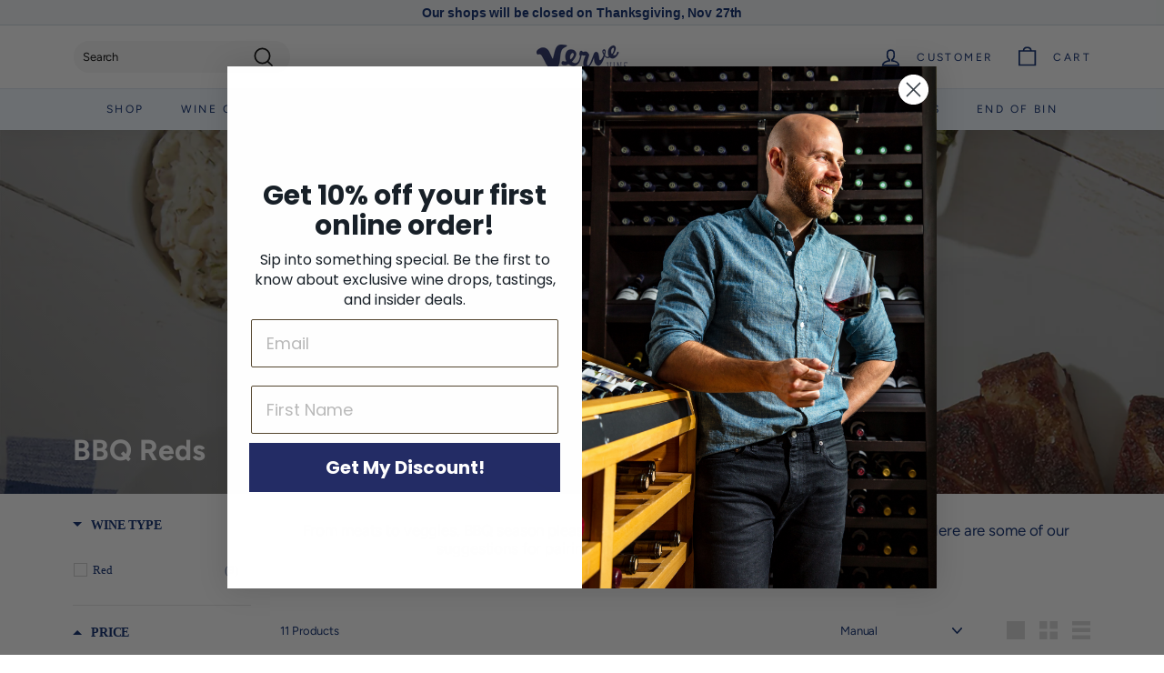

--- FILE ---
content_type: text/css
request_url: https://ny.vervewine.com/cdn/shop/t/81/assets/boost-pfs-custom.css?v=74409000943581792061762448961
body_size: -620
content:
.boost-pfs-search-result-toolbar{margin:20px 0}.boost-pfs-search-result-toolbar>.boost-pfs-container-default-box,.boost-pfs-search-result-toolbar>.boost-pfs-container-default-fullwidth{width:100%;display:-webkit-flex;display:-moz-flex;display:-ms-flex;display:flex;align-items:center;text-align:left}@media (max-width: 767px){.search-grid{margin-top:20px}}.boost-pfs-filter-tree-mobile-button{display:none}.template-search .boost-pfs-filter-top-sorting{border-right:none;margin-right:0;padding-right:0}
/*# sourceMappingURL=/cdn/shop/t/81/assets/boost-pfs-custom.css.map?v=74409000943581792061762448961 */


--- FILE ---
content_type: text/css
request_url: https://ny.vervewine.com/cdn/shop/t/81/assets/flits_custom.css?v=113984096274767749421762448961
body_size: -677
content:
#flits_tab_rewardprogram{display:block;visibility:hidden;height:0;overflow:hidden}#flits_tab_rewardprogram.flits-account-box-active{visibility:visible;height:100%}#flits_mobile_tab_rewardprogram{display:block;visibility:hidden;height:0;overflow:hidden}#flits_mobile_tab_rewardprogram.flits-account-box-active{visibility:visible;height:100%;overflow:unset}
/*# sourceMappingURL=/cdn/shop/t/81/assets/flits_custom.css.map?v=113984096274767749421762448961 */


--- FILE ---
content_type: application/javascript; charset=utf-8
request_url: https://g792337342.co/gr?id=-MpOnEVFZ-HgkM_42Rjo&refurl=&winurl=https%3A%2F%2Fny.vervewine.com%2Fcollections%2Fbbq-reds
body_size: 198
content:
if (typeof georedirect1637889145436loaded === "function") { georedirect1637889145436loaded(); }if (typeof georedirectLoaded !== "undefined" && typeof georedirectLoaded["-MpOnEVFZ-HgkM_42Rjo"] === "function") { georedirectLoaded["-MpOnEVFZ-HgkM_42Rjo"](); }if (typeof georedirect1637889145436Status === "function") { georedirect1637889145436Status(0); }

--- FILE ---
content_type: text/javascript; charset=utf-8
request_url: https://services.mybcapps.com/bc-sf-filter/filter?t=1763729167252&_=pf&shop=verve-wine-nyc.myshopify.com&page=1&limit=40&sort=manual&display=grid&collection_scope=268557320343&tag=&product_available=true&variant_available=true&build_filter_tree=true&check_cache=true&callback=BoostPFSFilterCallback&event_type=init
body_size: 9391
content:
/**/ typeof BoostPFSFilterCallback === 'function' && BoostPFSFilterCallback({"total_product":11,"total_collection":0,"total_page":0,"from_cache":false,"products":[{"body_html":" Although Remelluri’s roots date back to the 14th century, the modern day portion of the estate’s story begins in 1967, when Jaime Rodriguez Salis purchased its vineyards on the slopes of the Sierra de Toloño mountains. All farming is done organically and Atlantic influence helps moderate overall temperature. Remelluri’s Reserva ferments with native yeasts in steel tanks and ages for 20 months in foudre/barrel. ","skus":["WREMEL6020750"],"available":true,"created_at":"2021-09-28T21:59:33Z","review_count":0,"variants":[{"merged_options":["size:750ml"],"inventory_quantity":4,"image":"https://cdn.shopify.com/s/files/1/0411/4802/2935/products/Remelluri_Rioja_Reserva_2012_130d8406-f88b-49ef-82c1-c6ca3211f1ee.png?v=1763039754","inventory_quantities":{"48361537687":4,"24 Hubert Street":4},"original_merged_options":["size:750ml"],"compare_at_price":null,"inventory_management":"shopify","available":true,"weight":3,"title":"750ml","inventory_policy":"deny","weight_unit":"lb","price":"119.00","available_locations":[48361537687],"locations":["all:24 Hubert Street","instock:24 Hubert Street","all:Brooklyn Warehouse","outstock:Brooklyn Warehouse"],"id":41100340035735,"sku":"WREMEL6020750","barcode":"664841014093"}],"media":[],"title":"Remelluri Rioja Reserva 2006","price_min":119,"images_info":[{"src":"https://cdn.shopify.com/s/files/1/0411/4802/2935/files/134e2a06-04b2-4417-97d5-718699a24bb3-original.jpg?v=1763039755","width":612,"alt":"Uploaded via GraphQL script","id":39435340513431,"position":1,"height":800},{"src":"https://cdn.shopify.com/s/files/1/0411/4802/2935/products/Remelluri_Rioja_Reserva_2012_130d8406-f88b-49ef-82c1-c6ca3211f1ee.png?v=1763039754","width":1400,"alt":"Remelluri Rioja Reserva 2006-Wine-Verve Wine","id":24772668915863,"position":2,"height":1400}],"review_ratings":0,"template_suffix":"","updated_at":"2025-11-20T19:09:19Z","collections":[{"template_suffix":"","handle":"all","id":230614532247,"sort_value":"r","title":"All Wine"},{"template_suffix":null,"handle":"newest-products","id":207389261975,"sort_value":"ge5","title":"Newest Products"},{"template_suffix":null,"handle":"san-francisco-store","id":231074103447,"sort_value":"ez","title":"San Francisco Store"},{"template_suffix":null,"handle":"plant-based-wine-pairings","id":281470730391,"sort_value":"3o0b","title":"Wines that Pair with Plant-Based Meals"},{"template_suffix":null,"handle":"organic-biodynamic-wine","id":264424226967,"sort_value":"s5x","title":"Organic & Biodynamic Wine"},{"template_suffix":null,"handle":"remelluri","id":281714196631,"sort_value":"00b","title":"Remelluri"},{"template_suffix":null,"handle":"silky-aromatic-reds","id":243442581655,"sort_value":"scb08","title":"Silky & Aromatic Reds"},{"template_suffix":null,"handle":"mid-winter-sale","id":282615185559,"sort_value":"0279","title":"Mid-Winter Sale"},{"template_suffix":null,"handle":"winter-sale","id":244231700631,"sort_value":"a6","title":"Winter Sale"},{"template_suffix":null,"handle":"red-meat","id":230605226135,"sort_value":"qs","title":"Pairs Well With: Red Meat"},{"template_suffix":null,"handle":"spain","id":230602506391,"sort_value":"zzzrw","title":"Spain"},{"template_suffix":"red","handle":"red-wine","id":230599917719,"sort_value":"4if","title":"Red Wine"},{"template_suffix":null,"handle":"wine","id":230601719959,"sort_value":"ug","title":"Wine"},{"template_suffix":null,"handle":"tempranillo","id":230602211479,"sort_value":"6u","title":"Tempranillo"},{"template_suffix":null,"handle":"game","id":230605095063,"sort_value":"py","title":"Pairs Well With: Game"},{"template_suffix":null,"handle":"garnacha","id":230607945879,"sort_value":"2f","title":"Garnacha"},{"template_suffix":null,"handle":"white-meat","id":230605586583,"sort_value":"ufz","title":"Pairs Well With: White Meat"},{"template_suffix":null,"handle":"best-selling-products","id":207389196439,"sort_value":"1y03","title":"Best Selling Products"},{"template_suffix":null,"handle":"organic-wine","id":230604931223,"sort_value":"ji89","title":"Organic Wine"},{"template_suffix":null,"handle":"bbq-reds","id":268557320343,"sort_value":"0mq","title":"BBQ Reds"},{"template_suffix":"","handle":"black-friday-cyber-monday-sale-2023","id":294896500887,"sort_value":"urq","title":"Black Friday/Cyber Monday Sale 2023"},{"template_suffix":"","handle":"july-4th-2024","id":300599574679,"sort_value":"3jf","title":"4TH OF JULY SALE"},{"template_suffix":"","handle":"black-friday-cyber-monday-2024","id":305982177431,"sort_value":"1ye","title":"Black Friday - Cyber Monday 2024"},{"template_suffix":null,"handle":"all-except-gift-cards","id":238186332311,"sort_value":"1zx","title":"all except gift cards"}],"vendor":"Remelluri","percent_sale_min":0,"best_selling_rank":999999,"html":{"theme_id":0,"value":""},"id":7186868011159,"published_at":"2025-11-12T20:34:40Z","rio_ratings":[],"images":{"1":"https://cdn.shopify.com/s/files/1/0411/4802/2935/files/134e2a06-04b2-4417-97d5-718699a24bb3-original.jpg?v=1763039755","2":"https://cdn.shopify.com/s/files/1/0411/4802/2935/products/Remelluri_Rioja_Reserva_2012_130d8406-f88b-49ef-82c1-c6ca3211f1ee.png?v=1763039754"},"options_with_values":[{"original_name":"size","values":[{"image":2,"title":"750ml"}],"name":"size","label":"Size","position":1}],"weight_min":3000,"handle":"remelluri-rioja-reserva-2006","compare_at_price_min":null,"barcodes":["664841014093"],"tags":["Alcohol Level | Undefined","Appellation | Rioja","Available At | SF","Available At | SF Warehouse | 750ml","Available At | Verve Wine Store (SF) | 750ml","Country | Spain","End of Year 2021 1","Farming | Organic","Grape | Garnacha","Grape | Graciano","Grape | Tempranillo","Hidden | Discountable","Not_Pickup_Eligible | NY Store","Pairs With | Game","Pairs With | Red Meat","Pairs With | White Meat","Pickup_Eligible | NY Store","Producer | Remelluri","Region | La Rioja","Style | Silky & Aromatic","SYNCED | 2022-02-04T17:03:14.119Z","Unavailable At | Brooklyn Warehouse | 750ml","Unavailable At | CHI","Unavailable At | NY","Unavailable At | Verve Wine Store (NYC) | 750ml","Wine Type | Red"],"published_scope":"global","metafields":[],"product_type":"Wine","weight_max":3000,"locations":["all:24 Hubert Street","instock:24 Hubert Street","all:Brooklyn Warehouse","outstock:Brooklyn Warehouse"],"available_locations":[48361537687],"position":null,"compare_at_price_max":null,"product_category":"Uncategorized","price_max":119},{"body_html":null,"skus":["WRED6631","WRED5684"],"available":true,"created_at":"2020-06-15T20:54:01Z","review_count":0,"variants":[{"merged_options":["size:750ml"],"inventory_quantity":2,"image":"https://cdn.shopify.com/s/files/1/0411/4802/2935/products/cb9b24e91aa3a019358c17bc58a697dd-1.png?v=1761410391","inventory_quantities":{"48361537687":2,"24 Hubert Street":2},"original_merged_options":["size:750ml"],"compare_at_price":null,"inventory_management":"shopify","available":true,"weight":3.0005,"title":"750ml","inventory_policy":"deny","weight_unit":"lb","price":"159.00","available_locations":[48361537687],"locations":["all:24 Hubert Street","instock:24 Hubert Street","all:Brooklyn Warehouse","outstock:Brooklyn Warehouse"],"id":34637128302743,"sku":"WRED6631","barcode":"64912700"},{"merged_options":["size:1.5L"],"inventory_quantity":0,"image":"https://cdn.shopify.com/s/files/1/0411/4802/2935/products/cb9b24e91aa3a019358c17bc58a697dd-1.png?v=1761410391","inventory_quantities":{},"original_merged_options":["size:1.5L"],"compare_at_price":null,"inventory_management":"shopify","available":false,"weight":8.0006,"title":"1.5L","inventory_policy":"deny","weight_unit":"lb","price":"135.00","available_locations":[],"locations":["all:24 Hubert Street","outstock:24 Hubert Street"],"id":34637128335511,"sku":"WRED5684","barcode":"64945468"}],"media":[],"title":"Domaine de Trevallon IGP Alpilles Rouge 2015","price_min":135,"images_info":[{"src":"https://cdn.shopify.com/s/files/1/0411/4802/2935/files/4d121862-6e76-4ce0-90f4-6b21c37bd889-original.jpg?v=1761410393","width":581,"alt":"Uploaded via GraphQL script","id":39253447180439,"position":1,"height":800},{"src":"https://cdn.shopify.com/s/files/1/0411/4802/2935/products/cb9b24e91aa3a019358c17bc58a697dd-1.png?v=1761410391","width":1400,"alt":null,"id":9555535200407,"position":2,"height":1400}],"review_ratings":0,"template_suffix":null,"updated_at":"2025-11-05T13:47:07Z","collections":[{"template_suffix":null,"handle":"cyber-monday-2021","id":280073109655,"sort_value":"e800y","title":"Cyber Monday 2021"},{"template_suffix":null,"handle":"end-of-winter-sale","id":261532614807,"sort_value":"fu","title":"End of Winter Sale"},{"template_suffix":null,"handle":"newest-products","id":207389261975,"sort_value":"tmf","title":"Newest Products"},{"template_suffix":null,"handle":"black-friday-big-bottles","id":280035164311,"sort_value":"ex00y","title":"Black Friday Big Bottles"},{"template_suffix":null,"handle":"winter-reds","id":246316564631,"sort_value":"fl","title":"Winter Reds"},{"template_suffix":null,"handle":"best-selling-products","id":207389196439,"sort_value":"eab2","title":"Best Selling Products"},{"template_suffix":null,"handle":"bbq-reds","id":268557320343,"sort_value":"iv","title":"BBQ Reds"},{"template_suffix":null,"handle":"wine","id":230601719959,"sort_value":"azh","title":"Wine"},{"template_suffix":"","handle":"black-friday-cyber-monday-2024","id":305982177431,"sort_value":"umb","title":"Black Friday - Cyber Monday 2024"},{"template_suffix":null,"handle":"black-friday-2021","id":280030806167,"sort_value":"ra","title":"Black Friday 2021"},{"template_suffix":null,"handle":"all-except-gift-cards","id":238186332311,"sort_value":"uk7","title":"all except gift cards"},{"template_suffix":"","handle":"all","id":230614532247,"sort_value":"9y","title":"All Wine"}],"vendor":"Domaine de Trevallon","percent_sale_min":0,"best_selling_rank":999999,"html":{"theme_id":0,"value":""},"id":5289337716887,"published_at":"2025-10-24T13:47:35Z","rio_ratings":[],"images":{"1":"https://cdn.shopify.com/s/files/1/0411/4802/2935/files/4d121862-6e76-4ce0-90f4-6b21c37bd889-original.jpg?v=1761410393","2":"https://cdn.shopify.com/s/files/1/0411/4802/2935/products/cb9b24e91aa3a019358c17bc58a697dd-1.png?v=1761410391"},"options_with_values":[{"original_name":"size","values":[{"image":2,"title":"750ml"},{"image":2,"title":"1.5L"}],"name":"size","label":"Size","position":1}],"weight_min":3000.5,"handle":"domaine-de-trevallon-igp-alpilles-rouge-2015","compare_at_price_min":null,"barcodes":["64912700","64945468"],"tags":["Not_Pickup_Eligible | NY Store","Pickup_Eligible | NY Store"],"published_scope":"global","metafields":[],"product_type":"Wine","weight_max":8000.6,"locations":["all:24 Hubert Street","instock:24 Hubert Street","all:Brooklyn Warehouse","outstock:Brooklyn Warehouse"],"available_locations":[48361537687],"position":null,"compare_at_price_max":null,"product_category":"Uncategorized","price_max":159},{"body_html":" Fruit for legendary Rhone producer Domaine Clape’s ‘Renaissance’ hails from Les Sabarottes and Geynale. Potent aromatics of dark fruit and flowers dominate this inky wine, giving way to a full-bodied, intense palate of meat, red fruit, and earth. Aged 22 months in foudre, will age for 10, 20+ years. ","skus":["WRED4495"],"available":true,"created_at":"2020-06-15T20:07:02Z","review_count":0,"variants":[{"merged_options":["size:750ml"],"inventory_quantity":1,"image":"https://cdn.shopify.com/s/files/1/0411/4802/2935/products/40e671d2fc0503a3e0f15c0bc5cd4c95-1_fd99e217-a791-4b15-9262-2feb0bda64c2.png?v=1757155680","inventory_quantities":{"48361537687":1,"24 Hubert Street":1},"original_merged_options":["size:750ml"],"compare_at_price":null,"inventory_management":"shopify","available":true,"weight":3.0005,"title":"750ml","inventory_policy":"deny","weight_unit":"lb","price":"165.00","available_locations":[48361537687],"locations":["all:24 Hubert Street","instock:24 Hubert Street","all:Brooklyn Warehouse","outstock:Brooklyn Warehouse"],"id":34636817596567,"sku":"WRED4495","barcode":"59014460"}],"media":[],"title":"Domaine Clape Cornas 'Renaissance' 2010","price_min":165,"images_info":[{"src":"https://cdn.shopify.com/s/files/1/0411/4802/2935/files/92a1f904-e4ff-46f4-b7f3-f6b212dd11ee-original.jpg?v=1757155682","width":800,"alt":"Uploaded via GraphQL script","id":38792468234391,"position":1,"height":601},{"src":"https://cdn.shopify.com/s/files/1/0411/4802/2935/products/40e671d2fc0503a3e0f15c0bc5cd4c95-1_fd99e217-a791-4b15-9262-2feb0bda64c2.png?v=1757155680","width":1400,"alt":null,"id":9555195134103,"position":2,"height":1400}],"review_ratings":0,"template_suffix":null,"updated_at":"2025-10-18T20:36:30Z","collections":[{"template_suffix":null,"handle":"end-of-winter-sale","id":261532614807,"sort_value":"fz","title":"End of Winter Sale"},{"template_suffix":null,"handle":"newest-products","id":207389261975,"sort_value":"xrr","title":"Newest Products"},{"template_suffix":null,"handle":"fireside-wines","id":248330453143,"sort_value":"cm","title":"Fireside Wines"},{"template_suffix":null,"handle":"winter-reds","id":246316564631,"sort_value":"fpt","title":"Winter Reds"},{"template_suffix":null,"handle":"best-selling-products","id":207389196439,"sort_value":"eey","title":"Best Selling Products"},{"template_suffix":null,"handle":"bbq-reds","id":268557320343,"sort_value":"ry","title":"BBQ Reds"},{"template_suffix":null,"handle":"wine","id":230601719959,"sort_value":"9x5","title":"Wine"},{"template_suffix":"","handle":"black-friday-cyber-monday-2024","id":305982177431,"sort_value":"yc5","title":"Black Friday - Cyber Monday 2024"},{"template_suffix":null,"handle":"all-except-gift-cards","id":238186332311,"sort_value":"ybc","title":"all except gift cards"},{"template_suffix":"","handle":"all","id":230614532247,"sort_value":"9h","title":"All Wine"},{"template_suffix":null,"handle":"france","id":230608240791,"sort_value":"9r0p","title":"France"},{"template_suffix":null,"handle":"rhone-valley","id":230603063447,"sort_value":"7x","title":"Rhone Valley"},{"template_suffix":null,"handle":"syrah","id":230602244247,"sort_value":"zzxp","title":"Syrah"},{"template_suffix":null,"handle":"organic-biodynamic-wine","id":264424226967,"sort_value":"6w0f","title":"Organic & Biodynamic Wine"},{"template_suffix":null,"handle":"bucket-list-travel-destination-wines","id":230612336791,"sort_value":"zzzzzzzix","title":"Bucket List Travel Destination Wines"},{"template_suffix":null,"handle":"organic-wine","id":230604931223,"sort_value":"1lih","title":"Organic Wine"},{"template_suffix":"red","handle":"red-wine","id":230599917719,"sort_value":"p00c","title":"Red Wine"}],"vendor":"Auguste Clape","percent_sale_min":0,"best_selling_rank":999999,"html":{"theme_id":0,"value":""},"id":5289200582807,"published_at":"2025-09-04T21:29:36Z","rio_ratings":[],"images":{"1":"https://cdn.shopify.com/s/files/1/0411/4802/2935/files/92a1f904-e4ff-46f4-b7f3-f6b212dd11ee-original.jpg?v=1757155682","2":"https://cdn.shopify.com/s/files/1/0411/4802/2935/products/40e671d2fc0503a3e0f15c0bc5cd4c95-1_fd99e217-a791-4b15-9262-2feb0bda64c2.png?v=1757155680"},"options_with_values":[{"original_name":"size","values":[{"image":2,"title":"750ml"}],"name":"size","label":"Size","position":1}],"weight_min":3000.5,"handle":"domaine-clape-cornas-renaissance-2010","compare_at_price_min":null,"barcodes":["59014460"],"tags":["Appellation | Cornas","Country | France","Farming | Organic","Grape | Syrah","Hidden | Non-Discountable","Pickup_Eligible | NY Store","Region | Rhone Valley","Vintage | 2010","Wine Type | Red"],"published_scope":"global","metafields":[],"product_type":"Wine","weight_max":3000.5,"locations":["all:24 Hubert Street","instock:24 Hubert Street","all:Brooklyn Warehouse","outstock:Brooklyn Warehouse"],"available_locations":[48361537687],"position":null,"compare_at_price_max":null,"product_category":"Uncategorized","price_max":165},{"body_html":" This 100% Sangiovese comes from specially selected plots across San Giusto’s top growing sites. Now with ten years of age on it, this rusticly robust wine is starting to show its best. Notes of red fruit, cherry, nutmeg, cigar box, and tomato are balanced by high levels of acid and well-integrated tannins. Simply stunning! Super Tuscan lovers, you absolutely need this bottle. ","skus":["SK12860095"],"available":true,"created_at":"2024-08-02T19:46:37Z","review_count":0,"variants":[{"merged_options":["size:750ml"],"inventory_quantity":4,"image":null,"inventory_quantities":{"48361537687":4,"24 Hubert Street":4},"original_merged_options":["size:750ml"],"compare_at_price":null,"inventory_management":"shopify","available":true,"weight":3,"title":"750ml","inventory_policy":"deny","weight_unit":"lb","price":"149.00","available_locations":[48361537687],"locations":["all:24 Hubert Street","instock:24 Hubert Street","all:Brooklyn Warehouse","outstock:Brooklyn Warehouse"],"id":44490321461399,"sku":"SK12860095","barcode":"21461399"}],"media":[],"title":"San Giusto a Rentennano Toscana IGT 'Percarlo' 2018","price_min":149,"images_info":[{"src":"https://cdn.shopify.com/s/files/1/0411/4802/2935/files/13980-d02aa9e5d7705021a989e6419f6ce874-original.jpg?v=1739573603","width":800,"alt":null,"id":37037296484503,"position":1,"height":706},{"src":"https://cdn.shopify.com/s/files/1/0411/4802/2935/files/IMG_2099.jpg?v=1739573603","width":2736,"alt":null,"id":36871187169431,"position":2,"height":3417}],"review_ratings":0,"template_suffix":null,"updated_at":"2025-10-29T21:23:23Z","collections":[{"template_suffix":null,"handle":"new-cellar-finds","id":230604636311,"sort_value":"00000y","title":"New Cellar Finds"},{"template_suffix":null,"handle":"winter-reds","id":246316564631,"sort_value":"x7","title":"Winter Reds"},{"template_suffix":null,"handle":"bbq-reds","id":268557320343,"sort_value":"w","title":"BBQ Reds"},{"template_suffix":"","handle":"all","id":230614532247,"sort_value":"ro","title":"All Wine"},{"template_suffix":null,"handle":"italian-wine-sale","id":238826684567,"sort_value":"zzzzzzzzzzzzto","title":"Italian Wine Sale"},{"template_suffix":null,"handle":"newest-products","id":207389261975,"sort_value":"3o3","title":"Newest Products"},{"template_suffix":"","handle":"july-4th-2024","id":300599574679,"sort_value":"ggp6","title":"4TH OF JULY SALE"},{"template_suffix":null,"handle":"sangiovese","id":230602834071,"sort_value":"zz6s","title":"Sangiovese"},{"template_suffix":null,"handle":"big-family-meals","id":279789600919,"sort_value":"9w","title":"Big Family Meals"},{"template_suffix":"","handle":"black-friday-cyber-monday-sale-2023","id":294896500887,"sort_value":"vk0c","title":"Black Friday/Cyber Monday Sale 2023"},{"template_suffix":null,"handle":"red-meat","id":230605226135,"sort_value":"rl0z00w","title":"Pairs Well With: Red Meat"},{"template_suffix":null,"handle":"italy","id":230606307479,"sort_value":"j6","title":"Italy"},{"template_suffix":"red","handle":"red-wine","id":230599917719,"sort_value":"3nf","title":"Red Wine"},{"template_suffix":null,"handle":"wine","id":230601719959,"sort_value":"vc92","title":"Wine"},{"template_suffix":null,"handle":"tuscany","id":230602047639,"sort_value":"ggc","title":"Tuscany"},{"template_suffix":"","handle":"memorial-day-2024","id":299579441303,"sort_value":"g21","title":"Memorial Day 2024"},{"template_suffix":null,"handle":"best-selling-products","id":207389196439,"sort_value":"9ei","title":"Best Selling Products"},{"template_suffix":"","handle":"cellar-builder","id":303162589335,"sort_value":"5a","title":"Cellar Builder"},{"template_suffix":"","handle":"black-friday-cyber-monday-2024","id":305982177431,"sort_value":"a2y1","title":"Black Friday - Cyber Monday 2024"},{"template_suffix":null,"handle":"all-except-gift-cards","id":238186332311,"sort_value":"acf","title":"all except gift cards"}],"vendor":"San Giusto a Rentennano","percent_sale_min":0,"best_selling_rank":999999,"html":{"theme_id":0,"value":""},"id":8495749890199,"published_at":"2024-08-02T19:48:23Z","rio_ratings":[],"images":{"1":"https://cdn.shopify.com/s/files/1/0411/4802/2935/files/13980-d02aa9e5d7705021a989e6419f6ce874-original.jpg?v=1739573603","2":"https://cdn.shopify.com/s/files/1/0411/4802/2935/files/IMG_2099.jpg?v=1739573603"},"options_with_values":[{"original_name":"size","values":[{"image":null,"title":"750ml"}],"name":"size","label":"Size","position":1}],"weight_min":3000,"handle":"san-giusto-a-rentennano-toscana-igt-percarlo-2018","compare_at_price_min":null,"barcodes":["21461399"],"tags":["Appellation | IGT Toscana","Country | Italy","Grape | Sangiovese","Hidden | Discountable","Pairs With | Red Meat","Pickup_Eligible | NY Store","Region | Tuscany","Wine Type | Red"],"published_scope":"global","metafields":[],"product_type":"Wine","weight_max":3000,"locations":["all:24 Hubert Street","instock:24 Hubert Street","all:Brooklyn Warehouse","outstock:Brooklyn Warehouse"],"available_locations":[48361537687],"position":null,"compare_at_price_max":null,"product_category":"Wine","price_max":149},{"body_html":" This 100% Sangiovese comes from specially selected plots across San Giusto’s top growing sites. Now with ten years of age on it, this rusticly robust wine is starting to show its best. Notes of red fruit, cherry, nutmeg, cigar box, and tomato are balanced by high levels of acid and well-integrated tannins. Simply stunning! Super Tuscan lovers, you absolutely need this bottle. ","skus":["SK48767012"],"available":true,"created_at":"2024-08-02T19:48:31Z","review_count":0,"variants":[{"merged_options":["size:750ml"],"inventory_quantity":5,"image":"https://cdn.shopify.com/s/files/1/0411/4802/2935/products/SanGiustoaRentennanoToscanaIGT_Percarlo_MVSQ.png?v=1739573608","inventory_quantities":{"48361537687":5,"24 Hubert Street":5},"original_merged_options":["size:750ml"],"compare_at_price":null,"inventory_management":"shopify","available":true,"weight":3,"title":"750ml","inventory_policy":"deny","weight_unit":"lb","price":"159.00","available_locations":[48361537687],"locations":["all:24 Hubert Street","instock:24 Hubert Street","all:Brooklyn Warehouse","outstock:Brooklyn Warehouse"],"id":44490324410519,"sku":"SK48767012","barcode":"24410519"}],"media":[],"title":"San Giusto a Rentennano Toscana IGT 'Percarlo' 2019","price_min":159,"images_info":[{"src":"https://cdn.shopify.com/s/files/1/0411/4802/2935/files/13980-d02aa9e5d7705021a989e6419f6ce874-original_b2cd8a03-2278-49ae-907a-39aa7c8c8161.jpg?v=1739573604","width":800,"alt":null,"id":37037296681111,"position":1,"height":706},{"src":"https://cdn.shopify.com/s/files/1/0411/4802/2935/products/SanGiustoaRentennanoToscanaIGT_Percarlo_MVSQ.png?v=1739573608","width":1400,"alt":null,"id":9555101483159,"position":2,"height":1400}],"review_ratings":0,"template_suffix":null,"updated_at":"2025-10-29T21:23:22Z","collections":[{"template_suffix":"","handle":"all","id":230614532247,"sort_value":"rq","title":"All Wine"},{"template_suffix":null,"handle":"italian-wine-sale","id":238826684567,"sort_value":"zzzzzzzzzzzztu","title":"Italian Wine Sale"},{"template_suffix":null,"handle":"newest-products","id":207389261975,"sort_value":"3o","title":"Newest Products"},{"template_suffix":"","handle":"july-4th-2024","id":300599574679,"sort_value":"il05","title":"4TH OF JULY SALE"},{"template_suffix":null,"handle":"new-cellar-finds","id":230604636311,"sort_value":"000000x","title":"New Cellar Finds"},{"template_suffix":null,"handle":"sangiovese","id":230602834071,"sort_value":"zz7","title":"Sangiovese"},{"template_suffix":null,"handle":"big-family-meals","id":279789600919,"sort_value":"fc","title":"Big Family Meals"},{"template_suffix":"","handle":"black-friday-cyber-monday-sale-2023","id":294896500887,"sort_value":"vk0o","title":"Black Friday/Cyber Monday Sale 2023"},{"template_suffix":null,"handle":"red-meat","id":230605226135,"sort_value":"rl0z01","title":"Pairs Well With: Red Meat"},{"template_suffix":null,"handle":"italy","id":230606307479,"sort_value":"j","title":"Italy"},{"template_suffix":"red","handle":"red-wine","id":230599917719,"sort_value":"3n","title":"Red Wine"},{"template_suffix":null,"handle":"wine","id":230601719959,"sort_value":"vc95","title":"Wine"},{"template_suffix":null,"handle":"tuscany","id":230602047639,"sort_value":"ggi","title":"Tuscany"},{"template_suffix":null,"handle":"winter-reds","id":246316564631,"sort_value":"x9","title":"Winter Reds"},{"template_suffix":null,"handle":"bbq-reds","id":268557320343,"sort_value":"w3","title":"BBQ Reds"},{"template_suffix":"","handle":"memorial-day-2024","id":299579441303,"sort_value":"k23","title":"Memorial Day 2024"},{"template_suffix":null,"handle":"best-selling-products","id":207389196439,"sort_value":"c2k","title":"Best Selling Products"},{"template_suffix":"","handle":"cellar-builder","id":303162589335,"sort_value":"4v","title":"Cellar Builder"},{"template_suffix":"","handle":"black-friday-cyber-monday-2024","id":305982177431,"sort_value":"btu5","title":"Black Friday - Cyber Monday 2024"},{"template_suffix":null,"handle":"all-except-gift-cards","id":238186332311,"sort_value":"c6j","title":"all except gift cards"}],"vendor":"San Giusto a Rentennano","percent_sale_min":0,"best_selling_rank":999999,"html":{"theme_id":0,"value":""},"id":8495752806551,"published_at":"2024-08-02T19:50:30Z","rio_ratings":[],"images":{"1":"https://cdn.shopify.com/s/files/1/0411/4802/2935/files/13980-d02aa9e5d7705021a989e6419f6ce874-original_b2cd8a03-2278-49ae-907a-39aa7c8c8161.jpg?v=1739573604","2":"https://cdn.shopify.com/s/files/1/0411/4802/2935/products/SanGiustoaRentennanoToscanaIGT_Percarlo_MVSQ.png?v=1739573608"},"options_with_values":[{"original_name":"size","values":[{"image":2,"title":"750ml"}],"name":"size","label":"Size","position":1}],"weight_min":3000,"handle":"san-giusto-a-rentennano-toscana-igt-percarlo-2018-copy","compare_at_price_min":null,"barcodes":["24410519"],"tags":["Appellation | IGT Toscana","Country | Italy","Grape | Sangiovese","Hidden | Discountable","Pairs With | Red Meat","Pickup_Eligible | NY Store","Region | Tuscany","Wine Type | Red"],"published_scope":"global","metafields":[],"product_type":"Wine","weight_max":3000,"locations":["all:24 Hubert Street","instock:24 Hubert Street","all:Brooklyn Warehouse","outstock:Brooklyn Warehouse"],"available_locations":[48361537687],"position":null,"compare_at_price_max":null,"product_category":"Wine","price_max":159},{"body_html":" Founded in 1991 by Bob Varner, Foxglove’s wines highlight the unique growing sites of California’s Edna Valley, located just south of San Luis Obispo. Ocean proximity, mild winters, and morning fog create optimal conditions for crafting classic Central Coast wines. Their Cabernet Sauvignon is steel aged and bottled early, which preserves freshness, aromatics, and delicious fruit-forwardness. Notes of jammy berries and cassis are marked by earthy, well-integrated tannins and a long finish. A steal for the price! ","skus":["SK42467577"],"available":true,"created_at":"2024-08-21T21:33:55Z","review_count":0,"variants":[{"merged_options":["size:750ml"],"inventory_quantity":12,"image":null,"inventory_quantities":{"48361537687":12,"24 Hubert Street":12},"original_merged_options":["size:750ml"],"compare_at_price":null,"inventory_management":"shopify","available":true,"weight":3,"title":"750ml","inventory_policy":"deny","weight_unit":"lb","price":"24.00","available_locations":[48361537687],"locations":["all:24 Hubert Street","instock:24 Hubert Street","all:Brooklyn Warehouse","outstock:Brooklyn Warehouse"],"id":44533588557975,"sku":"SK42467577","barcode":"613649020041"}],"media":[],"title":"Foxglove Cabernet Sauvignon Paso Robles 2022","price_min":24,"images_info":[{"src":"https://cdn.shopify.com/s/files/1/0411/4802/2935/files/39639-d30510d35a794af-original.jpg?v=1739573605","width":800,"alt":null,"id":37037297533079,"position":1,"height":628},{"src":"https://cdn.shopify.com/s/files/1/0411/4802/2935/files/IMG_1747.CR2.jpg?v=1739573605","width":3337,"alt":null,"id":35731652280471,"position":2,"height":4174}],"review_ratings":0,"template_suffix":null,"updated_at":"2025-11-20T22:25:23Z","collections":[{"template_suffix":null,"handle":"bbq-reds","id":268557320343,"sort_value":"wd","title":"BBQ Reds"},{"template_suffix":null,"handle":"fireside-wines","id":248330453143,"sort_value":"s7","title":"Fireside Wines"},{"template_suffix":null,"handle":"suggested-wines-we-love","id":282197721239,"sort_value":"20h","title":"Suggested Wines We Love"},{"template_suffix":null,"handle":"winter-reds","id":246316564631,"sort_value":"xd","title":"Winter Reds"},{"template_suffix":"","handle":"all","id":230614532247,"sort_value":"g6","title":"All Wine"},{"template_suffix":null,"handle":"california","id":230611910807,"sort_value":"5z","title":"California"},{"template_suffix":null,"handle":"newest-products","id":207389261975,"sort_value":"3kn","title":"Newest Products"},{"template_suffix":"","handle":"black-friday-cyber-monday-sale-2023","id":294896500887,"sort_value":"hnq05","title":"Black Friday/Cyber Monday Sale 2023"},{"template_suffix":null,"handle":"red-meat","id":230605226135,"sort_value":"ec9g","title":"Pairs Well With: Red Meat"},{"template_suffix":null,"handle":"30-and-under","id":230614925463,"sort_value":"zzzmq","title":"$30 and Under"},{"template_suffix":"red","handle":"red-wine","id":230599917719,"sort_value":"gqe","title":"Red Wine"},{"template_suffix":null,"handle":"steakhouse-red-wines","id":282323714199,"sort_value":"0d","title":"Steakhouse Red Wines"},{"template_suffix":null,"handle":"wine","id":230601719959,"sort_value":"hlt10z","title":"Wine"},{"template_suffix":null,"handle":"happy-hour-wines","id":286622711959,"sort_value":"0x2","title":"Happy Hour Wines"},{"template_suffix":null,"handle":"big-bold-reds","id":243442876567,"sort_value":"6p46","title":"Big & Bold Reds"},{"template_suffix":null,"handle":"made-in-the-usa","id":283672543383,"sort_value":"03","title":"Made in the USA"},{"template_suffix":null,"handle":"savory-1","id":230605291671,"sort_value":"gtiy","title":"Pairs Well With: Savory"},{"template_suffix":null,"handle":"cabernet-sauvignon","id":230611943575,"sort_value":"2g10z","title":"Cabernet Sauvignon"},{"template_suffix":null,"handle":"united-states","id":230601982103,"sort_value":"4m987","title":"United States"},{"template_suffix":null,"handle":"burgers","id":230605062295,"sort_value":"95iy","title":"Pairs Well With: Burgers"},{"template_suffix":null,"handle":"wine-under-50","id":280810881175,"sort_value":"0g09","title":"Wine Under $50"},{"template_suffix":null,"handle":"best-selling-products","id":207389196439,"sort_value":"07l2","title":"Best Selling Products"},{"template_suffix":"","handle":"july-4th-2024","id":300599574679,"sort_value":"0u08","title":"4TH OF JULY SALE"},{"template_suffix":"","handle":"memorial-day-2024","id":299579441303,"sort_value":"1a110v","title":"Memorial Day 2024"},{"template_suffix":"","handle":"best-sellers-verve-nyc","id":304833495191,"sort_value":"1k","title":"BEST SELLERS VERVE NYC"},{"template_suffix":"","handle":"black-friday-cyber-monday-2024","id":305982177431,"sort_value":"0go2","title":"Black Friday - Cyber Monday 2024"},{"template_suffix":"","handle":"white-wine-starter-kit","id":293715050647,"sort_value":"3fz0001y","title":"Home Cellar Essentials"},{"template_suffix":null,"handle":"all-except-gift-cards","id":238186332311,"sort_value":"0hf","title":"all except gift cards"}],"vendor":"Foxglove","percent_sale_min":0,"best_selling_rank":999999,"html":{"theme_id":0,"value":""},"id":8515626401943,"published_at":"2024-08-30T17:38:05Z","rio_ratings":[],"images":{"1":"https://cdn.shopify.com/s/files/1/0411/4802/2935/files/39639-d30510d35a794af-original.jpg?v=1739573605","2":"https://cdn.shopify.com/s/files/1/0411/4802/2935/files/IMG_1747.CR2.jpg?v=1739573605"},"options_with_values":[{"original_name":"size","values":[{"image":null,"title":"750ml"}],"name":"size","label":"Size","position":1}],"weight_min":3000,"handle":"foxglove-cabernet-sauvignon-paso-robles-2022","compare_at_price_min":null,"barcodes":["613649020041"],"tags":["Alcohol Level | Undefined","Appellation | Paso Robles","Country | United States","End of Year 2021 2","Grape | Cabernet Sauvignon","Hidden | Discountable","Not_Pickup_Eligible | NY Store","Pairs With | Burgers","Pairs With | Red Meat","Pairs With | Savory","Pickup_Eligible | NY Store","Producer | Foxglove","Region | California","Steakhouse Wines","Style | Big & Bold","SYNCED | 2022-08-03T17:28:50.485Z","Unavailable At | Brooklyn Warehouse | 750ml","Unavailable At | CHI","Unavailable At | NY","Unavailable At | SF","Unavailable At | SF Warehouse | 750ml","Unavailable At | Verve Wine Store (NYC) | 750ml","Unavailable At | Verve Wine Store (SF) | 750ml","Wine Type | Red"],"published_scope":"global","metafields":[],"product_type":"Wine","weight_max":3000,"locations":["all:24 Hubert Street","instock:24 Hubert Street","all:Brooklyn Warehouse","outstock:Brooklyn Warehouse"],"available_locations":[48361537687],"position":null,"compare_at_price_max":null,"product_category":"Uncategorized","price_max":24},{"body_html":null,"skus":["SK43962469"],"available":true,"created_at":"2024-09-03T20:47:13Z","review_count":0,"variants":[{"merged_options":["size:750ml"],"inventory_quantity":2,"image":null,"inventory_quantities":{"48361537687":2,"24 Hubert Street":2},"original_merged_options":["size:750ml"],"compare_at_price":null,"inventory_management":"shopify","available":true,"weight":3.0005,"title":"750ml","inventory_policy":"deny","weight_unit":"lb","price":"139.00","available_locations":[48361537687],"locations":["all:24 Hubert Street","instock:24 Hubert Street","all:Brooklyn Warehouse","outstock:Brooklyn Warehouse"],"id":44576592756887,"sku":"SK43962469","barcode":"92756887"}],"media":[],"title":"Castello dei Rampolla Toscana IGT 'Vigna d'Alceo' 2018","price_min":139,"images_info":[{"src":"https://cdn.shopify.com/s/files/1/0411/4802/2935/files/733cd76ea735df041c85-original_bad29996-27da-4ccb-a424-252f52aadb65.jpg?v=1739573609","width":800,"alt":null,"id":37037298909335,"position":1,"height":610},{"src":"https://cdn.shopify.com/s/files/1/0411/4802/2935/files/IMG_1891.CR2.jpg?v=1739573609","width":3625,"alt":null,"id":35976337195159,"position":2,"height":4537}],"review_ratings":0,"template_suffix":null,"updated_at":"2025-11-07T18:09:49Z","collections":[{"template_suffix":null,"handle":"end-of-winter-sale","id":261532614807,"sort_value":"wd","title":"End of Winter Sale"},{"template_suffix":null,"handle":"newest-products","id":207389261975,"sort_value":"3i2","title":"Newest Products"},{"template_suffix":null,"handle":"tuscany","id":230602047639,"sort_value":"1t00j","title":"Tuscany"},{"template_suffix":null,"handle":"winter-reds","id":246316564631,"sort_value":"xl","title":"Winter Reds"},{"template_suffix":null,"handle":"cabernet-sauvignon","id":230611943575,"sort_value":"00r13","title":"Cabernet Sauvignon"},{"template_suffix":null,"handle":"bbq-reds","id":268557320343,"sort_value":"wp","title":"BBQ Reds"},{"template_suffix":null,"handle":"burgers","id":230605062295,"sort_value":"00x01p","title":"Pairs Well With: Burgers"},{"template_suffix":null,"handle":"red-meat","id":230605226135,"sort_value":"1p0004","title":"Pairs Well With: Red Meat"},{"template_suffix":"red","handle":"red-wine","id":230599917719,"sort_value":"uwy","title":"Red Wine"},{"template_suffix":null,"handle":"wine","id":230601719959,"sort_value":"4q6001","title":"Wine"},{"template_suffix":null,"handle":"best-selling-products","id":207389196439,"sort_value":"9e02","title":"Best Selling Products"},{"template_suffix":"","handle":"all","id":230614532247,"sort_value":"3z","title":"All Wine"},{"template_suffix":null,"handle":"italian-wine-sale","id":238826684567,"sort_value":"zzzzzzzzzzzzw","title":"Italian Wine Sale"},{"template_suffix":null,"handle":"big-family-meals","id":279789600919,"sort_value":"9os","title":"Big Family Meals"},{"template_suffix":"","handle":"black-friday-cyber-monday-sale-2023","id":294896500887,"sort_value":"4o70v","title":"Black Friday/Cyber Monday Sale 2023"},{"template_suffix":null,"handle":"italy","id":230606307479,"sort_value":"ik","title":"Italy"},{"template_suffix":"","handle":"thanksgiving-2024","id":304926687383,"sort_value":"26","title":"Thanksgiving Sale 2024"},{"template_suffix":"","handle":"black-friday-cyber-monday-2024","id":305982177431,"sort_value":"diz","title":"Black Friday - Cyber Monday 2024"},{"template_suffix":null,"handle":"all-except-gift-cards","id":238186332311,"sort_value":"dyv","title":"all except gift cards"}],"vendor":"Castello dei Rampolla","percent_sale_min":0,"best_selling_rank":999999,"html":{"theme_id":0,"value":""},"id":8530793463959,"published_at":"2024-09-13T21:19:24Z","rio_ratings":[],"images":{"1":"https://cdn.shopify.com/s/files/1/0411/4802/2935/files/733cd76ea735df041c85-original_bad29996-27da-4ccb-a424-252f52aadb65.jpg?v=1739573609","2":"https://cdn.shopify.com/s/files/1/0411/4802/2935/files/IMG_1891.CR2.jpg?v=1739573609"},"options_with_values":[{"original_name":"size","values":[{"image":null,"title":"750ml"}],"name":"size","label":"Size","position":1}],"weight_min":3000.5,"handle":"castello-dei-rampolla-toscana-igt-vigna-dalceo-2018","compare_at_price_min":null,"barcodes":["92756887"],"tags":["Appellation | IGT Toscana","Country | Italy","Grape | Cabernet Sauvignon","Grape | Petit Verdot","Pairs With | Burgers","Pairs With | Red Meat","Pickup_Eligible | NY Store","Region | Tuscany","Wine Type | Red"],"published_scope":"global","metafields":[],"product_type":"Wine","weight_max":3000.5,"locations":["all:24 Hubert Street","instock:24 Hubert Street","all:Brooklyn Warehouse","outstock:Brooklyn Warehouse"],"available_locations":[48361537687],"position":null,"compare_at_price_max":null,"product_category":"Wine","price_max":139},{"body_html":null,"skus":["SK21396183"],"available":true,"created_at":"2024-09-03T20:48:07Z","review_count":0,"variants":[{"merged_options":["size:750ml"],"inventory_quantity":4,"image":"https://cdn.shopify.com/s/files/1/0411/4802/2935/products/CastellodeiRampollaToscanaIGT_Vignad_Alceo_2012.png?v=1741212857","inventory_quantities":{"48361537687":4,"24 Hubert Street":4},"original_merged_options":["size:750ml"],"compare_at_price":null,"inventory_management":"shopify","available":true,"weight":3.0005,"title":"750ml","inventory_policy":"deny","weight_unit":"lb","price":"145.00","available_locations":[48361537687],"locations":["all:24 Hubert Street","instock:24 Hubert Street","all:Brooklyn Warehouse","outstock:Brooklyn Warehouse"],"id":44576594657431,"sku":"SK21396183","barcode":"94657431"}],"media":[],"title":"Castello dei Rampolla Toscana IGT 'Vigna d'Alceo' 2019","price_min":145,"images_info":[{"src":"https://cdn.shopify.com/s/files/1/0411/4802/2935/files/733cd76ea735df041c85-original_86257fdd-fb92-4c60-b03d-766056525776.jpg?v=1739573609","width":800,"alt":null,"id":37037299171479,"position":1,"height":610},{"src":"https://cdn.shopify.com/s/files/1/0411/4802/2935/products/CastellodeiRampollaToscanaIGT_Vignad_Alceo_2012.png?v=1741212857","width":1400,"alt":null,"id":9555352486039,"position":2,"height":1400}],"review_ratings":0,"template_suffix":null,"updated_at":"2025-10-29T21:22:42Z","collections":[{"template_suffix":null,"handle":"end-of-winter-sale","id":261532614807,"sort_value":"wg","title":"End of Winter Sale"},{"template_suffix":null,"handle":"newest-products","id":207389261975,"sort_value":"3i","title":"Newest Products"},{"template_suffix":null,"handle":"tuscany","id":230602047639,"sort_value":"1t00n","title":"Tuscany"},{"template_suffix":null,"handle":"winter-reds","id":246316564631,"sort_value":"xn","title":"Winter Reds"},{"template_suffix":null,"handle":"cabernet-sauvignon","id":230611943575,"sort_value":"00r14","title":"Cabernet Sauvignon"},{"template_suffix":null,"handle":"bbq-reds","id":268557320343,"sort_value":"ws","title":"BBQ Reds"},{"template_suffix":null,"handle":"burgers","id":230605062295,"sort_value":"00x02","title":"Pairs Well With: Burgers"},{"template_suffix":null,"handle":"red-meat","id":230605226135,"sort_value":"1p0005","title":"Pairs Well With: Red Meat"},{"template_suffix":"red","handle":"red-wine","id":230599917719,"sort_value":"uwn","title":"Red Wine"},{"template_suffix":null,"handle":"wine","id":230601719959,"sort_value":"4q6002","title":"Wine"},{"template_suffix":null,"handle":"best-selling-products","id":207389196439,"sort_value":"c28","title":"Best Selling Products"},{"template_suffix":"","handle":"all","id":230614532247,"sort_value":"4","title":"All Wine"},{"template_suffix":null,"handle":"italian-wine-sale","id":238826684567,"sort_value":"zzzzzzzzzzzzvw","title":"Italian Wine Sale"},{"template_suffix":null,"handle":"big-family-meals","id":279789600919,"sort_value":"f","title":"Big Family Meals"},{"template_suffix":"","handle":"black-friday-cyber-monday-sale-2023","id":294896500887,"sort_value":"4o71","title":"Black Friday/Cyber Monday Sale 2023"},{"template_suffix":null,"handle":"italy","id":230606307479,"sort_value":"if","title":"Italy"},{"template_suffix":"","handle":"black-friday-cyber-monday-2024","id":305982177431,"sort_value":"bte2","title":"Black Friday - Cyber Monday 2024"},{"template_suffix":null,"handle":"all-except-gift-cards","id":238186332311,"sort_value":"c6","title":"all except gift cards"}],"vendor":"Castello dei Rampolla","percent_sale_min":0,"best_selling_rank":999999,"html":{"theme_id":0,"value":""},"id":8530794676375,"published_at":"2024-09-13T21:19:25Z","rio_ratings":[],"images":{"1":"https://cdn.shopify.com/s/files/1/0411/4802/2935/files/733cd76ea735df041c85-original_86257fdd-fb92-4c60-b03d-766056525776.jpg?v=1739573609","2":"https://cdn.shopify.com/s/files/1/0411/4802/2935/products/CastellodeiRampollaToscanaIGT_Vignad_Alceo_2012.png?v=1741212857"},"options_with_values":[{"original_name":"size","values":[{"image":2,"title":"750ml"}],"name":"size","label":"Size","position":1}],"weight_min":3000.5,"handle":"castello-dei-rampolla-toscana-igt-vigna-dalceo-2019","compare_at_price_min":null,"barcodes":["94657431"],"tags":["Appellation | IGT Toscana","Country | Italy","Grape | Cabernet Sauvignon","Grape | Petit Verdot","Pairs With | Burgers","Pairs With | Red Meat","Pickup_Eligible | NY Store","Region | Tuscany","Wine Type | Red"],"published_scope":"global","metafields":[],"product_type":"Wine","weight_max":3000.5,"locations":["all:24 Hubert Street","instock:24 Hubert Street","all:Brooklyn Warehouse","outstock:Brooklyn Warehouse"],"available_locations":[48361537687],"position":null,"compare_at_price_max":null,"product_category":"Wine","price_max":145},{"body_html":" Now with sixteen years of age on it, this robust St-Julien from one of Bordeaux’s famed Fourth Growths is beginning to show its best. Full-bodied notes of stewed dark fruits, cedar, graphite, and potting soil dominate this savory wine, which is balanced with bright acidity and integrated tannins. ","skus":["SK44871315"],"available":true,"created_at":"2025-06-09T22:53:40Z","review_count":0,"variants":[{"merged_options":["size:750ml"],"inventory_quantity":6,"image":"https://cdn.shopify.com/s/files/1/0411/4802/2935/products/ChateauTalbotStJulien2010.png?v=1750260216","inventory_quantities":{"48361537687":6,"24 Hubert Street":6},"original_merged_options":["size:750ml"],"compare_at_price":"0.00","inventory_management":"shopify","available":true,"weight":3,"title":"750ml","inventory_policy":"deny","weight_unit":"lb","price":"195.00","available_locations":[48361537687],"locations":["all:24 Hubert Street","instock:24 Hubert Street","all:Brooklyn Warehouse","outstock:Brooklyn Warehouse"],"id":45589641953431,"sku":"SK44871315","barcode":"41953431"}],"media":[],"title":"Chateau Talbot St Julien 2009","price_min":195,"images_info":[{"src":"https://cdn.shopify.com/s/files/1/0411/4802/2935/files/18671-1398f0c96f7398d-original.jpg?v=1750260216","width":669,"alt":null,"id":38229135229079,"position":1,"height":800},{"src":"https://cdn.shopify.com/s/files/1/0411/4802/2935/products/ChateauTalbotStJulien2010.png?v=1750260216","width":1400,"alt":null,"id":9555363758231,"position":2,"height":1400}],"review_ratings":0,"template_suffix":null,"updated_at":"2025-11-18T22:31:40Z","collections":[{"template_suffix":null,"handle":"game","id":230605095063,"sort_value":"3n0z","title":"Pairs Well With: Game"},{"template_suffix":null,"handle":"france","id":230608240791,"sort_value":"620z","title":"France"},{"template_suffix":null,"handle":"newest-products","id":207389261975,"sort_value":"14q","title":"Newest Products"},{"template_suffix":null,"handle":"bordeaux","id":230612402327,"sort_value":"qob","title":"Bordeaux"},{"template_suffix":null,"handle":"cabernet-sauvignon","id":230611943575,"sort_value":"03b1","title":"Cabernet Sauvignon"},{"template_suffix":null,"handle":"best-selling-products","id":207389196439,"sort_value":"ayf9","title":"Best Selling Products"},{"template_suffix":null,"handle":"bbq-reds","id":268557320343,"sort_value":"xd","title":"BBQ Reds"},{"template_suffix":null,"handle":"merlot","id":230604144791,"sort_value":"hj5","title":"Merlot"},{"template_suffix":null,"handle":"burgers","id":230605062295,"sort_value":"1t3","title":"Pairs Well With: Burgers"},{"template_suffix":null,"handle":"red-meat","id":230605226135,"sort_value":"4m0z","title":"Pairs Well With: Red Meat"},{"template_suffix":"red","handle":"red-wine","id":230599917719,"sort_value":"sa0b","title":"Red Wine"},{"template_suffix":null,"handle":"wine","id":230601719959,"sort_value":"6ry1","title":"Wine"},{"template_suffix":null,"handle":"end-of-winter-sale","id":261532614807,"sort_value":"x7","title":"End of Winter Sale"},{"template_suffix":null,"handle":"winter-reds","id":246316564631,"sort_value":"y6","title":"Winter Reds"},{"template_suffix":"","handle":"all","id":230614532247,"sort_value":"6l","title":"All Wine"},{"template_suffix":null,"handle":"dry-structured-reds","id":243443040407,"sort_value":"1v0200z","title":"Dry & Structured Reds"},{"template_suffix":"","handle":"bordeaux-1","id":309604876439,"sort_value":"3r7","title":"Bordeaux!"},{"template_suffix":"","handle":"memorial-day-2024","id":299579441303,"sort_value":"q7000000000000000000q08n","title":"Memorial Day 2024"},{"template_suffix":"","handle":"friday-features","id":304387096727,"sort_value":"8q","title":"Friday Features - Bordeaux"}],"vendor":"Chateau Talbot","percent_sale_min":0,"best_selling_rank":999999,"html":{"theme_id":0,"value":""},"id":9084270968983,"published_at":"2025-06-17T19:58:16Z","rio_ratings":[],"images":{"1":"https://cdn.shopify.com/s/files/1/0411/4802/2935/files/18671-1398f0c96f7398d-original.jpg?v=1750260216","2":"https://cdn.shopify.com/s/files/1/0411/4802/2935/products/ChateauTalbotStJulien2010.png?v=1750260216"},"options_with_values":[{"original_name":"size","values":[{"image":2,"title":"750ml"}],"name":"size","label":"Size","position":1}],"weight_min":3000,"handle":"chateau-talbot-st-julien-2009","compare_at_price_min":0,"barcodes":["41953431"],"tags":["Appellation | Saint-Julien","BK-CHI","Chateau Talbot","Country | France","Grape | Cabernet Sauvignon","Grape | Merlot","Grape | Petit Verdot","Hidden | Discountable","Pairs With | Burgers","Pairs With | Game","Pairs With | Red Meat","Pickup_Eligible | NY Store","Producer | Chateau Talbot","Region | Bordeaux","Style | Dry & Structured","Wine Type | Red"],"published_scope":"global","metafields":[],"product_type":"Wine","weight_max":3000,"locations":["all:24 Hubert Street","instock:24 Hubert Street","all:Brooklyn Warehouse","outstock:Brooklyn Warehouse"],"available_locations":[48361537687],"position":null,"compare_at_price_max":0,"product_category":"Uncategorized","price_max":195},{"body_html":null,"skus":["SK25336947"],"available":true,"created_at":"2025-06-09T22:59:22Z","review_count":0,"variants":[{"merged_options":["size:750ml"],"inventory_quantity":12,"image":null,"inventory_quantities":{"48361537687":12,"24 Hubert Street":12},"original_merged_options":["size:750ml"],"compare_at_price":null,"inventory_management":"shopify","available":true,"weight":3,"title":"750ml","inventory_policy":"deny","weight_unit":"lb","price":"99.00","available_locations":[48361537687],"locations":["all:24 Hubert Street","instock:24 Hubert Street","all:Brooklyn Warehouse","outstock:Brooklyn Warehouse"],"id":45589650047127,"sku":"SK25336947","barcode":"3760115290914"}],"media":[],"title":"Domaine de Chevalier Pessac-Leognan 2014","price_min":99,"images_info":[{"src":"https://cdn.shopify.com/s/files/1/0411/4802/2935/files/0056dd0419a6eabe62cf-original.jpg?v=1750260216","width":800,"alt":null,"id":38229135294615,"position":1,"height":587}],"review_ratings":0,"template_suffix":null,"updated_at":"2025-11-10T19:49:10Z","collections":[{"template_suffix":null,"handle":"newest-products","id":207389261975,"sort_value":"14o","title":"Newest Products"},{"template_suffix":null,"handle":"best-selling-products","id":207389196439,"sort_value":"5u9","title":"Best Selling Products"},{"template_suffix":null,"handle":"bbq-reds","id":268557320343,"sort_value":"xg","title":"BBQ Reds"},{"template_suffix":null,"handle":"game","id":230605095063,"sort_value":"7i1y","title":"Pairs Well With: Game"},{"template_suffix":null,"handle":"france","id":230608240791,"sort_value":"ai2x","title":"France"},{"template_suffix":null,"handle":"bordeaux","id":230612402327,"sort_value":"t0d","title":"Bordeaux"},{"template_suffix":null,"handle":"cabernet-sauvignon","id":230611943575,"sort_value":"0h9","title":"Cabernet Sauvignon"},{"template_suffix":null,"handle":"merlot","id":230604144791,"sort_value":"jd4","title":"Merlot"},{"template_suffix":null,"handle":"red-meat","id":230605226135,"sort_value":"862","title":"Pairs Well With: Red Meat"},{"template_suffix":"red","handle":"red-wine","id":230599917719,"sort_value":"oju04","title":"Red Wine"},{"template_suffix":null,"handle":"wine-50-100","id":280810750103,"sort_value":"6aw","title":"Wine $50-$100"},{"template_suffix":null,"handle":"wine","id":230601719959,"sort_value":"acv3","title":"Wine"},{"template_suffix":"","handle":"all","id":230614532247,"sort_value":"9n","title":"All Wine"},{"template_suffix":"","handle":"best-sellers-verve-nyc","id":304833495191,"sort_value":"be","title":"BEST SELLERS VERVE NYC"},{"template_suffix":null,"handle":"dry-structured-reds","id":243443040407,"sort_value":"1v9","title":"Dry & Structured Reds"},{"template_suffix":"","handle":"bordeaux-1","id":309604876439,"sort_value":"3q100w3341","title":"Bordeaux!"},{"template_suffix":"","handle":"memorial-day-2024","id":299579441303,"sort_value":"q7000000000000000000q08f","title":"Memorial Day 2024"},{"template_suffix":"","handle":"friday-features","id":304387096727,"sort_value":"90q","title":"Friday Features - Bordeaux"}],"vendor":"Domaine de Chevalier","percent_sale_min":0,"best_selling_rank":999999,"html":{"theme_id":0,"value":""},"id":9084278374551,"published_at":"2025-06-17T19:58:17Z","rio_ratings":[],"images":{"1":"https://cdn.shopify.com/s/files/1/0411/4802/2935/files/0056dd0419a6eabe62cf-original.jpg?v=1750260216"},"options_with_values":[{"original_name":"size","values":[{"image":null,"title":"750ml"}],"name":"size","label":"Size","position":1}],"weight_min":3000,"handle":"domaine-de-chevalier-pessac-leognan-2014","compare_at_price_min":null,"barcodes":["3760115290914"],"tags":["Appellation | Pessac-Leognan","BK-CHI","Country | France","Grape | Cabernet Sauvignon","Grape | Merlot","Hidden | Discountable","Not_Pickup_Eligible | NY Store","Pairs With | Game","Pairs With | Red Meat","Pickup_Eligible | NY Store","Region | Bordeaux","Style | Dry & Structured","Wine Type | Red"],"published_scope":"global","metafields":[],"product_type":"Wine","weight_max":3000,"locations":["all:24 Hubert Street","instock:24 Hubert Street","all:Brooklyn Warehouse","outstock:Brooklyn Warehouse"],"available_locations":[48361537687],"position":null,"compare_at_price_max":null,"product_category":"Wine","price_max":99},{"body_html":null,"skus":["SK94289381"],"available":true,"created_at":"2025-09-30T17:00:54Z","review_count":0,"variants":[{"merged_options":["size:750ml"],"inventory_quantity":3,"image":"https://cdn.shopify.com/s/files/1/0411/4802/2935/products/GoyoGarciaRiberadelDueroTinto_Beatum_2018_c6193524-03f6-4509-a24c-e913a0e1b911.png?v=1759515704","inventory_quantities":{"48361537687":3,"24 Hubert Street":3},"original_merged_options":["size:750ml"],"compare_at_price":null,"inventory_management":"shopify","available":true,"weight":3,"title":"750ml","inventory_policy":"deny","weight_unit":"lb","price":"55.00","available_locations":[48361537687],"locations":["all:24 Hubert Street","instock:24 Hubert Street"],"id":46155863195799,"sku":"SK94289381","barcode":"63195799"}],"media":[],"title":"Goyo Garcia Ribera del Duero Tinto 'Beatum' 2022","price_min":55,"images_info":[{"src":"https://cdn.shopify.com/s/files/1/0411/4802/2935/files/30fafc85ea4d497073a85f8b2786c4c8-original.jpg?v=1759515706","width":800,"alt":"Uploaded via GraphQL script","id":39006315479191,"position":1,"height":528},{"src":"https://cdn.shopify.com/s/files/1/0411/4802/2935/products/GoyoGarciaRiberadelDueroTinto_Beatum_2018_c6193524-03f6-4509-a24c-e913a0e1b911.png?v=1759515704","width":1400,"alt":"Goyo Garcia Ribera del Duero Tinto 'Beatum' 2018-Wine-Verve Wine","id":22499691823255,"position":2,"height":1400}],"review_ratings":0,"template_suffix":null,"updated_at":"2025-11-18T20:55:50Z","collections":[{"template_suffix":"","handle":"all","id":230614532247,"sort_value":"gz","title":"All Wine"},{"template_suffix":null,"handle":"newest-products","id":207389261975,"sort_value":"0f8","title":"Newest Products"},{"template_suffix":null,"handle":"wine-50-100","id":280810750103,"sort_value":"emwh","title":"Wine $50-$100"},{"template_suffix":null,"handle":"bbq-reds","id":268557320343,"sort_value":"xk","title":"BBQ Reds"},{"template_suffix":null,"handle":"memorial-day-sale","id":267251024023,"sort_value":"00000000006","title":"Memorial Day Sale"},{"template_suffix":null,"handle":"wine","id":230601719959,"sort_value":"j003","title":"Wine"},{"template_suffix":null,"handle":"best-selling-products","id":207389196439,"sort_value":"bu5b","title":"Best Selling Products"}],"vendor":"Goyo Garcia","percent_sale_min":0,"best_selling_rank":999999,"html":{"theme_id":0,"value":""},"id":9179472265367,"published_at":"2025-10-02T17:33:48Z","rio_ratings":[],"images":{"1":"https://cdn.shopify.com/s/files/1/0411/4802/2935/files/30fafc85ea4d497073a85f8b2786c4c8-original.jpg?v=1759515706","2":"https://cdn.shopify.com/s/files/1/0411/4802/2935/products/GoyoGarciaRiberadelDueroTinto_Beatum_2018_c6193524-03f6-4509-a24c-e913a0e1b911.png?v=1759515704"},"options_with_values":[{"original_name":"size","values":[{"image":2,"title":"750ml"}],"name":"size","label":"Size","position":1}],"weight_min":3000,"handle":"goyo-garcia-ribera-del-duero-tinto-beatum-2022","compare_at_price_min":null,"barcodes":["63195799"],"tags":["Not_Pickup_Eligible | NY Store","Pickup_Eligible | NY Store"],"published_scope":"global","metafields":[],"product_type":"Wine","weight_max":3000,"locations":["all:24 Hubert Street","instock:24 Hubert Street"],"available_locations":[48361537687],"position":null,"compare_at_price_max":null,"product_category":null,"price_max":55}],"event_type":"init","filter":{"options":[{"filterType":"tag","label":"Wine Type","isCollapseMobile":false,"isCollapsePC":false,"tooltip":null,"displayAllValuesInUppercaseForm":false,"showSearchBoxFilterMobile":false,"showSearchBoxFilterPC":false,"showMoreType":"scrollbar","sortManualValues":false,"sortType":"key-asc","filterOptionId":"pf_t_wine_type","position":0,"selectType":"multiple","status":"active","valueType":"specific","displayType":"list","swatchStyle":"circle-grid","manualValues":["Wine Type | Red","Wine Type | Rosé","Wine Type | White","Wine Type | Sparkling"],"prefix":"Wine Type |","removeTextFilterValues":"","replaceTextFilterValues":null,"excludedValues":null,"values":[{"key":"Wine Type | Red","doc_count":9}]},{"filterType":"price","label":"Price","isCollapseMobile":true,"isCollapsePC":true,"tooltip":null,"filterOptionId":"pf_p_price","position":1,"status":"active","displayType":"list","sliderRange":4,"sliderStep":1,"hideTextBoxes":false,"manualValues":[":25","25:50","50:75","75:150","150:"],"moneyFormatValue":"${{amount}}","values":[{"key":"*-25","to":25,"doc_count":1},{"key":"25-50","from":25,"to":50,"doc_count":0},{"key":"50-75","from":50,"to":75,"doc_count":1},{"key":"75-150","from":75,"to":150,"doc_count":6},{"key":"150-*","from":150,"doc_count":3}]},{"filterType":"tag","label":"Country","isCollapseMobile":true,"isCollapsePC":true,"tooltip":null,"displayAllValuesInUppercaseForm":false,"showSearchBoxFilterMobile":true,"showSearchBoxFilterPC":true,"showMoreType":"scrollbar","sortManualValues":false,"sortType":"key-asc","filterOptionId":"pf_t_country","position":2,"selectType":"multiple","status":"active","valueType":"all","displayType":"list","swatchStyle":"circle-grid","manualValues":null,"prefix":"Country |","removeTextFilterValues":"","replaceTextFilterValues":null,"excludedValues":[],"values":[{"key":"Country | Italy","doc_count":4},{"key":"Country | France","doc_count":3},{"key":"Country | Spain","doc_count":1},{"key":"Country | United States","doc_count":1}]},{"filterType":"tag","label":"Region","isCollapseMobile":true,"isCollapsePC":true,"tooltip":null,"displayAllValuesInUppercaseForm":false,"showSearchBoxFilterMobile":true,"showSearchBoxFilterPC":true,"showMoreType":"scrollbar","sortManualValues":false,"sortType":"key-asc","filterOptionId":"pf_t_region","position":3,"selectType":"multiple","status":"active","valueType":"all","displayType":"list","swatchStyle":"circle-grid","manualValues":null,"prefix":"Region | ","removeTextFilterValues":"","replaceTextFilterValues":null,"excludedValues":["Region |"],"values":[{"key":"Region | Tuscany","doc_count":4},{"key":"Region | Bordeaux","doc_count":2},{"key":"Region | California","doc_count":1},{"key":"Region | La Rioja","doc_count":1},{"key":"Region | Rhone Valley","doc_count":1}]},{"filterType":"tag","label":"Grape","isCollapseMobile":true,"isCollapsePC":true,"tooltip":null,"displayAllValuesInUppercaseForm":false,"showSearchBoxFilterMobile":true,"showSearchBoxFilterPC":true,"showMoreType":"scrollbar","sortManualValues":false,"sortType":"key-asc","filterOptionId":"pf_t_grape","position":4,"selectType":"multiple","status":"active","valueType":"all","displayType":"list","swatchStyle":"circle-grid","manualValues":null,"prefix":"Grape | ","removeTextFilterValues":"","replaceTextFilterValues":null,"excludedValues":[],"values":[{"key":"Grape | Cabernet Sauvignon","doc_count":5},{"key":"Grape | Petit Verdot","doc_count":3},{"key":"Grape | Merlot","doc_count":2},{"key":"Grape | Sangiovese","doc_count":2},{"key":"Grape | Garnacha","doc_count":1},{"key":"Grape | Graciano","doc_count":1},{"key":"Grape | Syrah","doc_count":1},{"key":"Grape | Tempranillo","doc_count":1}]},{"filterType":"tag","label":"Style","isCollapseMobile":true,"isCollapsePC":true,"tooltip":null,"displayAllValuesInUppercaseForm":false,"showSearchBoxFilterMobile":false,"showSearchBoxFilterPC":false,"showMoreType":"scrollbar","sortManualValues":false,"sortType":"key-asc","filterOptionId":"pf_t_style","position":5,"selectType":"multiple","status":"active","valueType":"all","displayType":"list","swatchStyle":"circle-grid","manualValues":null,"prefix":"Style |","removeTextFilterValues":"","replaceTextFilterValues":null,"excludedValues":[],"values":[{"key":"Style | Dry & Structured","doc_count":2},{"key":"Style | Big & Bold","doc_count":1},{"key":"Style | Silky & Aromatic","doc_count":1}]},{"filterType":"opt_size","label":"Size","isCollapseMobile":true,"isCollapsePC":true,"tooltip":null,"displayAllValuesInUppercaseForm":false,"showSearchBoxFilterMobile":false,"showSearchBoxFilterPC":false,"showMoreType":"scrollbar","sortManualValues":false,"sortType":"key-asc","filterOptionId":"pf_opt_size","position":6,"selectType":"single","status":"active","valueType":"all","displayType":"list","swatchStyle":"circle-grid","manualValues":[],"removeTextFilterValues":"","replaceTextFilterValues":null,"excludedValues":[],"values":[{"key":"750ml","doc_count":11}]},{"filterType":"tag","label":"Winemaking","isCollapseMobile":true,"isCollapsePC":true,"tooltip":null,"displayAllValuesInUppercaseForm":false,"showSearchBoxFilterMobile":true,"showSearchBoxFilterPC":true,"showMoreType":"scrollbar","sortManualValues":false,"sortType":"key-asc","filterOptionId":"pf_t_winemaking","position":7,"selectType":"multiple","status":"active","valueType":"all","displayType":"list","swatchStyle":"circle-grid","manualValues":null,"prefix":"Method |","removeTextFilterValues":"","replaceTextFilterValues":null,"excludedValues":["Method | Yamahai"],"values":[]}],"filterId":"J4OS9m4Fn"},"bundles":[],"meta":{"rid":"070e372d-6fc8-4764-9656-20e40a512bf4","currency":"USD","money_format_with_currency":"${{amount}} USD","money_format":"${{amount}}","affected_by_merchandising":false,"affected_by_performance_ranking":false,"affected_by_search_personalization":false}});

--- FILE ---
content_type: text/javascript
request_url: https://ny.vervewine.com/cdn/shop/t/81/assets/flits_custom.js?v=66752540009612139841762448961
body_size: -308
content:
(function(Flits2){window.flitsObjects.allCssJs.socialLoginJs&&Flits2.LoadStyleScript("socialLoginJs",window.flitsObjects.allCssJs.socialLoginJs.url);var interval=setInterval(function(){Flits2(".flits-custom-reward-page .Rise__rewards-page").length&&(Flits2.dispatchEvent("Flits:AccountPage:RewardsLoaded"),clearInterval(interval))},1e3);Flits2(document).on("Flits:AccountPage:RewardsLoaded",function(event){setTimeout(function(){var rewards_integrated_page=Flits2(".flits-custom-reward-page").children();Flits2(window).width()<992?Flits2(".flits-custom-reward-page").insertAfter("#flits_mobile_tab_rewardprogram .custom-reward-main"):Flits2(".flits-custom-reward-page").insertAfter("#flits_tab_rewardprogram .custom-reward-main")},500)}),Flits2(document).on("Flits:SocialLogin:Loaded",function(event){setTimeout(function(){location.pathname=="/account/register"&&Flits2.setLocalStorage("flits_before_login_url","/pages/account-create")},800)}),Flits2(window).load(function(){location.pathname=="/account/register"&&(Flits2.setLocalStorage("flits_before_login_url","/pages/account-create"),Flits2('input[name="checkout_url"]').length&&Flits2('input[name="checkout_url"]').val("/pages/account-create"),Flits2('input[name="return_to"]').length&&Flits2('input[name="return_to"]').val("/pages/account-create")),setTimeout(function(){location.pathname=="/account/register"&&(Flits2.setLocalStorage("flits_before_login_url","/pages/account-create"),Flits2('input[name="checkout_url"]').length&&Flits2('input[name="checkout_url"]').val("/pages/account-create"),Flits2('input[name="return_to"]').length&&Flits2('input[name="return_to"]').val("/pages/account-create"))},1e3)})})(Flits);
//# sourceMappingURL=/cdn/shop/t/81/assets/flits_custom.js.map?v=66752540009612139841762448961
